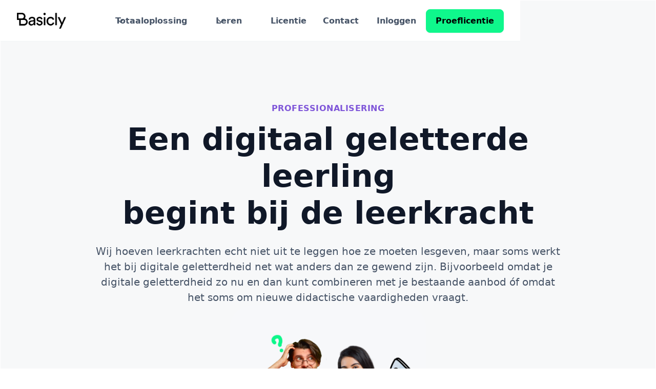

--- FILE ---
content_type: text/html; charset=utf-8
request_url: https://www.basicly.co/professionalisering
body_size: 10038
content:
<!DOCTYPE html><!-- Last Published: Tue Jan 20 2026 12:52:55 GMT+0000 (Coordinated Universal Time) --><html data-wf-domain="www.basicly.co" data-wf-page="640068330b4a44cf8698f343" data-wf-site="63480d6126e80741c9a9dc75" lang="nl"><head><meta charset="utf-8"/><title>Professionalisering leerkrachten</title><meta content="Wij hoeven leerkrachten echt niet uit te leggen hoe ze moeten lesgeven, maar soms werkt het bij digitale geletterdheid net wat anders dan ze gewend zijn. Bijvoorbeeld omdat je digitale geletterdheid zo nu en dan kunt combineren met je bestaande aanbod óf omdat het soms om nieuwe didactische vaardigheden vraagt." name="description"/><meta content="Professionalisering leerkrachten" property="og:title"/><meta content="Wij hoeven leerkrachten echt niet uit te leggen hoe ze moeten lesgeven, maar soms werkt het bij digitale geletterdheid net wat anders dan ze gewend zijn. Bijvoorbeeld omdat je digitale geletterdheid zo nu en dan kunt combineren met je bestaande aanbod óf omdat het soms om nieuwe didactische vaardigheden vraagt." property="og:description"/><meta content="Professionalisering leerkrachten" property="twitter:title"/><meta content="Wij hoeven leerkrachten echt niet uit te leggen hoe ze moeten lesgeven, maar soms werkt het bij digitale geletterdheid net wat anders dan ze gewend zijn. Bijvoorbeeld omdat je digitale geletterdheid zo nu en dan kunt combineren met je bestaande aanbod óf omdat het soms om nieuwe didactische vaardigheden vraagt." property="twitter:description"/><meta property="og:type" content="website"/><meta content="summary_large_image" name="twitter:card"/><meta content="width=device-width, initial-scale=1" name="viewport"/><link href="https://cdn.prod.website-files.com/63480d6126e80741c9a9dc75/css/basicly.webflow.shared.a219954f9.css" rel="stylesheet" type="text/css" integrity="sha384-ohmVT5GELK6v9Yw7Jd2o1RFAm+EsYl4l4r98LBW525L0s224EG0qhRBxLyD1iovH" crossorigin="anonymous"/><script type="text/javascript">!function(o,c){var n=c.documentElement,t=" w-mod-";n.className+=t+"js",("ontouchstart"in o||o.DocumentTouch&&c instanceof DocumentTouch)&&(n.className+=t+"touch")}(window,document);</script><link href="https://cdn.prod.website-files.com/63480d6126e80741c9a9dc75/64a6a38b254f51aa741d78e1_favicon-32x32.png" rel="shortcut icon" type="image/x-icon"/><link href="https://cdn.prod.website-files.com/63480d6126e80741c9a9dc75/64a6a8b08508ed5a8b9fc78b_logo%20280280.png" rel="apple-touch-icon"/><script async="" src="https://www.googletagmanager.com/gtag/js?id=G-716048J6BY"></script><script type="text/javascript">window.dataLayer = window.dataLayer || [];function gtag(){dataLayer.push(arguments);}gtag('set', 'developer_id.dZGVlNj', true);gtag('js', new Date());gtag('config', 'G-716048J6BY');</script><script src="https://www.google.com/recaptcha/api.js" type="text/javascript"></script></head><body class="body"><section class="uui-section_layout89"><div class="uui-page-padding-4"><div class="uui-container-large-4"></div></div><section class="uui-section_pricing06-2"><header class="uui-section_heroheader03-6"><div data-w-id="c42a9f4d-6dd3-f134-13ee-d50b9f3c97ef" data-animation="default" data-collapse="medium" data-duration="400" data-easing="ease" data-easing2="ease" role="banner" class="uui-navbar07_component-3 w-nav"><div class="uui-navbar07_container-3"><a href="/" class="w-inline-block"><img class="image-18" src="https://cdn.prod.website-files.com/63480d6126e80741c9a9dc75/64197fb7cfaad0364c551498_BAS_Bascicly_logo_2018_02_zwart_rgb.png" width="96" alt="" sizes="(max-width: 479px) 100vw, 96px" loading="lazy" srcset="https://cdn.prod.website-files.com/63480d6126e80741c9a9dc75/64197fb7cfaad0364c551498_BAS_Bascicly_logo_2018_02_zwart_rgb-p-500.png 500w, https://cdn.prod.website-files.com/63480d6126e80741c9a9dc75/64197fb7cfaad0364c551498_BAS_Bascicly_logo_2018_02_zwart_rgb.png 852w"/></a><a href="#" class="uui-navbar07_logo-link-3 w-nav-brand"><div class="uui-logo_component-4"><img src="https://cdn.prod.website-files.com/63480d6126e80741c9a9dc75/637ce7354ce0bd78ecd6deda_untitled-ui-logo.png" loading="lazy" alt="Logo" class="uui-logo_image-4"/></div></a><nav role="navigation" class="uui-navbar07_menu-3 w-nav-menu"><div class="uui-navbar07_menu-left-3"><div data-hover="true" data-delay="300" data-w-id="c42a9f4d-6dd3-f134-13ee-d50b9f3c97f7" class="uui-navbar07_menu-dropdown-3 w-dropdown"><nav class="uui-navbar07_dropdown-list-3 w-dropdown-list"><div class="uui-navbar07_dropdown-link-list-3"><a href="#" class="uui-navbar07_dropdown-link-3 w-inline-block"><div class="uui-navbar07_icon-wrapper-3"><div class="uui-icon-1x1-xsmall-7 w-embed"><svg width="24" height="25" viewBox="0 0 24 25" fill="none" xmlns="http://www.w3.org/2000/svg">
<path d="M20 19.5V16.5H7C5.34315 16.5 4 17.8431 4 19.5M8.8 22.5H16.8C17.9201 22.5 18.4802 22.5 18.908 22.282C19.2843 22.0903 19.5903 21.7843 19.782 21.408C20 20.9802 20 20.4201 20 19.3V5.7C20 4.57989 20 4.01984 19.782 3.59202C19.5903 3.21569 19.2843 2.90973 18.908 2.71799C18.4802 2.5 17.9201 2.5 16.8 2.5H8.8C7.11984 2.5 6.27976 2.5 5.63803 2.82698C5.07354 3.1146 4.6146 3.57354 4.32698 4.13803C4 4.77976 4 5.61984 4 7.3V17.7C4 19.3802 4 20.2202 4.32698 20.862C4.6146 21.4265 5.07354 21.8854 5.63803 22.173C6.27976 22.5 7.11984 22.5 8.8 22.5Z" stroke="currentColor" stroke-width="2" stroke-linecap="round" stroke-linejoin="round"/>
</svg></div></div><div class="uui-navbar07_item-right-3"><div class="uui-navbar07_item-heading-3">Leerlijn &amp; lessen</div><div class="uui-text-size-small-4">Ondertitel</div></div></a><a href="#" class="uui-navbar07_dropdown-link-3 w-inline-block"><div class="uui-navbar07_icon-wrapper-3"><div class="uui-icon-1x1-xsmall-7 w-embed"><svg width="24" height="25" viewBox="0 0 24 25" fill="none" xmlns="http://www.w3.org/2000/svg">
<path d="M4.5 22.5V17.5M4.5 7.5V2.5M2 5H7M2 20H7M13 3.5L11.2658 8.00886C10.9838 8.74209 10.8428 9.10871 10.6235 9.41709C10.4292 9.6904 10.1904 9.92919 9.91709 10.1235C9.60871 10.3428 9.24209 10.4838 8.50886 10.7658L4 12.5L8.50886 14.2342C9.24209 14.5162 9.60871 14.6572 9.91709 14.8765C10.1904 15.0708 10.4292 15.3096 10.6235 15.5829C10.8428 15.8913 10.9838 16.2579 11.2658 16.9911L13 21.5L14.7342 16.9911C15.0162 16.2579 15.1572 15.8913 15.3765 15.5829C15.5708 15.3096 15.8096 15.0708 16.0829 14.8765C16.3913 14.6572 16.7579 14.5162 17.4911 14.2342L22 12.5L17.4911 10.7658C16.7579 10.4838 16.3913 10.3428 16.0829 10.1235C15.8096 9.92919 15.5708 9.6904 15.3765 9.41709C15.1572 9.10871 15.0162 8.74209 14.7342 8.00886L13 3.5Z" stroke="currentColor" stroke-width="2" stroke-linecap="round" stroke-linejoin="round"/>
</svg></div></div><div class="uui-navbar07_item-right-3"><div class="uui-navbar07_item-heading-3">De leerkracht</div><div class="uui-text-size-small-4">Ondertitel</div></div></a><a href="#" class="uui-navbar07_dropdown-link-3 w-inline-block"><div class="uui-navbar07_icon-wrapper-3"><div class="uui-icon-1x1-xsmall-7 w-embed"><svg width="24" height="25" viewBox="0 0 24 25" fill="none" xmlns="http://www.w3.org/2000/svg">
<path d="M12 22.5C17.5228 22.5 22 18.0228 22 12.5C22 6.97715 17.5228 2.5 12 2.5C6.47715 2.5 2 6.97715 2 12.5C2 18.0228 6.47715 22.5 12 22.5Z" stroke="currentColor" stroke-width="2" stroke-linecap="round" stroke-linejoin="round"/>
<path d="M9.5 9.46533C9.5 8.98805 9.5 8.74941 9.59974 8.61618C9.68666 8.50007 9.81971 8.42744 9.96438 8.4171C10.1304 8.40525 10.3311 8.53429 10.7326 8.79239L15.4532 11.8271C15.8016 12.051 15.9758 12.163 16.0359 12.3054C16.0885 12.4298 16.0885 12.5702 16.0359 12.6946C15.9758 12.837 15.8016 12.949 15.4532 13.1729L10.7326 16.2076C10.3311 16.4657 10.1304 16.5948 9.96438 16.5829C9.81971 16.5726 9.68666 16.4999 9.59974 16.3838C9.5 16.2506 9.5 16.012 9.5 15.5347V9.46533Z" stroke="currentColor" stroke-width="2" stroke-linecap="round" stroke-linejoin="round"/>
</svg></div></div><div class="uui-navbar07_item-right-3"><div class="uui-navbar07_item-heading-3">De chat</div><div class="uui-text-size-small-4">Ondertitel</div></div></a></div></nav></div><div data-hover="true" data-delay="300" data-w-id="c42a9f4d-6dd3-f134-13ee-d50b9f3c9816" class="uui-navbar07_menu-dropdown-3 w-dropdown"><div class="uui-navbar07_dropdown-toggle-3 w-dropdown-toggle"><div class="uui-dropdown-icon-4 w-embed"><svg width="20" height="20" viewBox="0 0 20 20" fill="none" xmlns="http://www.w3.org/2000/svg">
<path d="M5 7.5L10 12.5L15 7.5" stroke="currentColor" stroke-width="1.67" stroke-linecap="round" stroke-linejoin="round"/>
</svg></div><div>Totaaloplossing</div></div><nav class="uui-navbar07_dropdown-list-3 w-dropdown-list"><div class="uui-navbar07_dropdown-link-list-3"><a href="/nulmeting" class="uui-navbar07_dropdown-link-3 w-inline-block"><div class="uui-navbar07_icon-wrapper-3"><img src="https://cdn.prod.website-files.com/63480d6126e80741c9a9dc75/641363a00fa938146ec1e2fe_document-2.png" loading="lazy" alt=""/></div><div class="uui-navbar07_item-right-3"><div class="uui-navbar07_item-heading-3">Nulmeting</div><div class="uui-text-size-small-4">Een vliegende start. Gegarandeerd.</div></div></a><a href="/professionalisering" aria-current="page" class="uui-navbar07_dropdown-link-3 w-inline-block w--current"><div class="uui-navbar07_icon-wrapper-3"><img src="https://cdn.prod.website-files.com/63480d6126e80741c9a9dc75/641364060fa9386661c1eec4_graduation-cap.png" loading="lazy" alt=""/></div><div class="uui-navbar07_item-right-3"><div class="uui-navbar07_item-heading-3">Professionalisering</div><div class="uui-text-size-small-4">Een digitaal geletterde leerling<br/>begint bij de leerkracht.</div></div></a><a href="/complete-leerlijn" class="uui-navbar07_dropdown-link-3 w-inline-block"><div class="uui-navbar07_icon-wrapper-3"><img src="https://cdn.prod.website-files.com/63480d6126e80741c9a9dc75/6413646d81040c68d9ebaca4_chart-line-up.png" loading="lazy" alt=""/></div><div class="uui-navbar07_item-right-3"><div class="uui-navbar07_item-heading-3">Complete leerlijn</div><div class="uui-text-size-small-4">Een structuur waar iedereen <br/>blij van wordt.</div></div></a><a href="/implementatie" class="uui-navbar07_dropdown-link-3 w-inline-block"><div class="uui-navbar07_icon-wrapper-3"><img src="https://cdn.prod.website-files.com/63480d6126e80741c9a9dc75/641364fd2209ee255cb2d7c5_block-brick.png" loading="lazy" alt=""/></div><div class="uui-navbar07_item-right-3"><div class="uui-navbar07_item-heading-3">Implementatie</div><div class="uui-text-size-small-4">Alle neuzen dezelfde kant op.</div></div></a><a href="/support" class="uui-navbar07_dropdown-link-3 w-inline-block"><div class="uui-navbar07_icon-wrapper-3"><img src="https://cdn.prod.website-files.com/63480d6126e80741c9a9dc75/6413653b5257e02aa6700f59_life-ring.png" loading="lazy" alt=""/></div><div class="uui-navbar07_item-right-3"><div class="uui-navbar07_item-heading-3">Support</div><div class="uui-text-size-small-4">Op de momenten dat jullie <br/>het nodig hebben.</div></div></a></div></nav></div><div data-hover="true" data-delay="300" data-w-id="c42a9f4d-6dd3-f134-13ee-d50b9f3c9864" class="uui-navbar07_menu-dropdown-3 w-dropdown"><div class="uui-navbar07_dropdown-toggle-3 w-dropdown-toggle"><div class="uui-dropdown-icon-4 w-embed"><svg width="20" height="20" viewBox="0 0 20 20" fill="none" xmlns="http://www.w3.org/2000/svg">
<path d="M5 7.5L10 12.5L15 7.5" stroke="currentColor" stroke-width="1.67" stroke-linecap="round" stroke-linejoin="round"/>
</svg></div><div>Leren</div></div><nav class="uui-navbar07_dropdown-list-3 w-dropdown-list"><div class="uui-navbar07_dropdown-link-list-3"><a href="/digitale-geletterdheid" class="uui-navbar07_dropdown-link-3 w-inline-block"><div class="uui-navbar07_icon-wrapper-3"><img src="https://cdn.prod.website-files.com/63480d6126e80741c9a9dc75/641365b70fa938b90dc20c1a_users-alt.png" loading="lazy" alt=""/></div><div class="uui-navbar07_item-right-3"><div class="uui-navbar07_item-heading-3">Digitale geletterdheid</div><div class="uui-text-size-small-4">Een introductie van dit nieuwe leergebied.</div></div></a><a href="/trainingen" class="uui-navbar07_dropdown-link-3 w-inline-block"><div class="uui-navbar07_icon-wrapper-3"><img src="https://cdn.prod.website-files.com/63480d6126e80741c9a9dc75/641367ae84e7d761dcf66c68_gym.png" loading="lazy" alt=""/></div><div class="uui-navbar07_item-right-3"><div class="uui-navbar07_item-heading-3">Trainingen</div><div class="uui-text-size-small-4">Voor elke uitdaging een passende training.</div></div></a><a href="https://intercom.help/basiclyco/nl" target="_blank" class="uui-navbar07_dropdown-link-3 w-inline-block"><div class="uui-navbar07_icon-wrapper-3"><img src="https://cdn.prod.website-files.com/63480d6126e80741c9a9dc75/6413664e17ca484cbeaaf1ba_book.png" loading="lazy" alt=""/></div><div class="uui-navbar07_item-right-3"><div class="uui-navbar07_item-heading-3">Kenniscentrum</div><div class="uui-text-size-small-4">Antwoorden op 1001 vragen.</div></div></a></div></nav></div><a href="/licentie" class="uui-navbar07_link-4 w-nav-link">Licentie</a><a href="/contact-basicly" class="uui-navbar07_link-4 w-nav-link">Contact</a></div><div class="uui-navbar07_menu-right-3"><div class="uui-navbar07_button-wrapper-3"><a href="https://app.basicly.co/login" class="uui-button-secondary-gray-12 show-tablet w-inline-block"><div>Log in</div></a><a href="https://app.basicly.co" class="uui-button-tertiary-gray-4 hide-tablet w-inline-block"><div>Inloggen</div></a><a href="/proeflicentie" class="uui-button-12 w-inline-block"><div>Proeflicentie</div></a></div></div></nav><div class="uui-navbar07_menu-button-3 w-nav-button"><div class="menu-icon_component-4"><div class="menu-icon_line-top-4"></div><div class="menu-icon_line-middle-4"><div class="menu-icon_line-middle-inner-4"></div></div><div class="menu-icon_line-bottom-4"></div></div></div></div></div><header class="uui-section_heroheader19"><div class="uui-page-padding-24"><div class="uui-container-large-19"><div class="uui-padding-vertical-xhuge-22"><div class="uui-heading-subheading-25">PROFESSIONALISERING</div><div class="uui-heroheader19_component"><div class="uui-text-align-center-10"><div class="uui-max-width-xlarge-3"><h1 class="uui-heading-xlarge-8">Een digitaal geletterde leerling<br/>begint bij de leerkracht</h1><div class="uui-space-small-12"></div><div class="uui-max-width-large-9 align-center"></div><div class="uui-text-size-xlarge-11">Wij hoeven leerkrachten echt niet uit te leggen hoe ze moeten lesgeven, maar soms werkt het bij digitale geletterdheid net wat anders dan ze gewend zijn. Bijvoorbeeld omdat je digitale geletterdheid zo nu en dan kunt combineren met je bestaande aanbod óf omdat het soms om nieuwe didactische vaardigheden vraagt.</div></div></div><div class="uui-heroheader19_image-wrapper"><img src="https://cdn.prod.website-files.com/63480d6126e80741c9a9dc75/644b90ca90ab031c14f09c6a_Professionalisering%20grijs.jpg" loading="lazy" srcset="https://cdn.prod.website-files.com/63480d6126e80741c9a9dc75/644b90ca90ab031c14f09c6a_Professionalisering%20grijs-p-500.jpg 500w, https://cdn.prod.website-files.com/63480d6126e80741c9a9dc75/644b90ca90ab031c14f09c6a_Professionalisering%20grijs-p-800.jpg 800w, https://cdn.prod.website-files.com/63480d6126e80741c9a9dc75/644b90ca90ab031c14f09c6a_Professionalisering%20grijs-p-1080.jpg 1080w, https://cdn.prod.website-files.com/63480d6126e80741c9a9dc75/644b90ca90ab031c14f09c6a_Professionalisering%20grijs-p-1600.jpg 1600w, https://cdn.prod.website-files.com/63480d6126e80741c9a9dc75/644b90ca90ab031c14f09c6a_Professionalisering%20grijs-p-2000.jpg 2000w, https://cdn.prod.website-files.com/63480d6126e80741c9a9dc75/644b90ca90ab031c14f09c6a_Professionalisering%20grijs-p-2600.jpg 2600w, https://cdn.prod.website-files.com/63480d6126e80741c9a9dc75/644b90ca90ab031c14f09c6a_Professionalisering%20grijs-p-3200.jpg 3200w, https://cdn.prod.website-files.com/63480d6126e80741c9a9dc75/644b90ca90ab031c14f09c6a_Professionalisering%20grijs.jpg 3455w" sizes="100vw" alt="" class="uui-heroheader19_image shadow-xlarge"/></div></div></div></div></div></header></header></section></section><div><section class="uui-section_layout78-2"><div class="uui-page-padding-33-verdieping"><div class="uui-container-large-26"><div class="uui-padding-vertical-xhuge-31"><div class="uui-layout78_component-2"><div class="uui-max-width-large-14"><div class="uui-heading-subheading-paars">VERDIEPING</div><h2 class="uui-heading-medium-paars">Wanneer het jou uitkomt</h2><div class="uui-space-xsmall-18"></div><div class="uui-text-size-large-11-paars">Bij Basicly snappen wij dat jouw baan al druk genoeg is. Om die reden hebben wij korte verdiepingskaarten gemaakt die jou precies datgene leren wat jij nodig hebt om een stapje verder te komen. Deze verdiepingskaarten zijn verdeeld over vijf deelonderwerpen:</div></div><div class="w-layout-grid uui-layout78_list-2"><div class="uui-layout78_item-2"><div class="div-block-5"><img src="https://cdn.prod.website-files.com/63480d6126e80741c9a9dc75/64006fb947d015b6c2bcd90a_V_DG%20en%20taal.%20png.png" loading="lazy" sizes="(max-width: 479px) 0px, 100vw" srcset="https://cdn.prod.website-files.com/63480d6126e80741c9a9dc75/64006fb947d015b6c2bcd90a_V_DG%20en%20taal.%20png-p-500.png 500w, https://cdn.prod.website-files.com/63480d6126e80741c9a9dc75/64006fb947d015b6c2bcd90a_V_DG%20en%20taal.%20png-p-800.png 800w, https://cdn.prod.website-files.com/63480d6126e80741c9a9dc75/64006fb947d015b6c2bcd90a_V_DG%20en%20taal.%20png-p-1080.png 1080w, https://cdn.prod.website-files.com/63480d6126e80741c9a9dc75/64006fb947d015b6c2bcd90a_V_DG%20en%20taal.%20png-p-1600.png 1600w, https://cdn.prod.website-files.com/63480d6126e80741c9a9dc75/64006fb947d015b6c2bcd90a_V_DG%20en%20taal.%20png-p-2000.png 2000w, https://cdn.prod.website-files.com/63480d6126e80741c9a9dc75/64006fb947d015b6c2bcd90a_V_DG%20en%20taal.%20png-p-2600.png 2600w, https://cdn.prod.website-files.com/63480d6126e80741c9a9dc75/64006fb947d015b6c2bcd90a_V_DG%20en%20taal.%20png-p-3200.png 3200w" alt=""/></div><div class="uui-layout78_item-content-2"><h3 class="uui-heading-xxsmall-12">Kennis over digitale geletterdheid</h3><div class="uui-space-xxsmall-14"></div><div class="uui-text-size-medium-19">Lees over de oorsprong van digitale geletterdheid, mediawijsheid in ons dagelijks leven, de preventie van cybercrime en meer!</div></div></div><div class="uui-layout78_item-2"><div class="div-block-6"><img src="https://cdn.prod.website-files.com/63480d6126e80741c9a9dc75/640070bd5920a63d46c588ba_V_Creatief%20info%20verwerken.png" loading="lazy" sizes="(max-width: 479px) 0px, 100vw" srcset="https://cdn.prod.website-files.com/63480d6126e80741c9a9dc75/640070bd5920a63d46c588ba_V_Creatief%20info%20verwerken-p-500.png 500w, https://cdn.prod.website-files.com/63480d6126e80741c9a9dc75/640070bd5920a63d46c588ba_V_Creatief%20info%20verwerken-p-800.png 800w, https://cdn.prod.website-files.com/63480d6126e80741c9a9dc75/640070bd5920a63d46c588ba_V_Creatief%20info%20verwerken-p-1080.png 1080w, https://cdn.prod.website-files.com/63480d6126e80741c9a9dc75/640070bd5920a63d46c588ba_V_Creatief%20info%20verwerken-p-1600.png 1600w, https://cdn.prod.website-files.com/63480d6126e80741c9a9dc75/640070bd5920a63d46c588ba_V_Creatief%20info%20verwerken-p-2000.png 2000w, https://cdn.prod.website-files.com/63480d6126e80741c9a9dc75/640070bd5920a63d46c588ba_V_Creatief%20info%20verwerken-p-2600.png 2600w, https://cdn.prod.website-files.com/63480d6126e80741c9a9dc75/640070bd5920a63d46c588ba_V_Creatief%20info%20verwerken-p-3200.png 3200w" alt=""/></div><div class="uui-layout78_item-content-2"><h3 class="uui-heading-xxsmall-12">Lesgeven met ICT</h3><div class="uui-space-xxsmall-14"></div><div class="uui-text-size-medium-19">Lees over effectief leren met video, infographics gebruiken als verwerkingsopdracht, het gebruik van een greenscreen en meer!</div></div></div><div class="uui-layout78_item-2"><div class="div-block-7"><img src="https://cdn.prod.website-files.com/63480d6126e80741c9a9dc75/640070f4281a43d7fbd17e3f_V_Deepfakes.png" loading="lazy" sizes="(max-width: 479px) 0px, 100vw" srcset="https://cdn.prod.website-files.com/63480d6126e80741c9a9dc75/640070f4281a43d7fbd17e3f_V_Deepfakes-p-500.png 500w, https://cdn.prod.website-files.com/63480d6126e80741c9a9dc75/640070f4281a43d7fbd17e3f_V_Deepfakes-p-800.png 800w, https://cdn.prod.website-files.com/63480d6126e80741c9a9dc75/640070f4281a43d7fbd17e3f_V_Deepfakes-p-1080.png 1080w, https://cdn.prod.website-files.com/63480d6126e80741c9a9dc75/640070f4281a43d7fbd17e3f_V_Deepfakes-p-1600.png 1600w, https://cdn.prod.website-files.com/63480d6126e80741c9a9dc75/640070f4281a43d7fbd17e3f_V_Deepfakes-p-2000.png 2000w, https://cdn.prod.website-files.com/63480d6126e80741c9a9dc75/640070f4281a43d7fbd17e3f_V_Deepfakes-p-2600.png 2600w" alt=""/></div><div class="uui-layout78_item-content-2"><h3 class="uui-heading-xxsmall-12">Up-to-date in de digitale wereld</h3><div class="uui-space-xxsmall-14"></div><div class="uui-text-size-medium-19">Weet jij wat deep fake, agile werken of artificiële intelligentie is? Je leest het hier.<br/></div></div></div><div class="uui-layout78_item-2"><div class="div-block-8"><img src="https://cdn.prod.website-files.com/63480d6126e80741c9a9dc75/64007128ce03bf9452cde3ed_V_Online%20ruzies.png" loading="lazy" sizes="(max-width: 479px) 0px, 100vw" srcset="https://cdn.prod.website-files.com/63480d6126e80741c9a9dc75/64007128ce03bf9452cde3ed_V_Online%20ruzies-p-500.png 500w, https://cdn.prod.website-files.com/63480d6126e80741c9a9dc75/64007128ce03bf9452cde3ed_V_Online%20ruzies-p-800.png 800w, https://cdn.prod.website-files.com/63480d6126e80741c9a9dc75/64007128ce03bf9452cde3ed_V_Online%20ruzies-p-1080.png 1080w, https://cdn.prod.website-files.com/63480d6126e80741c9a9dc75/64007128ce03bf9452cde3ed_V_Online%20ruzies-p-1600.png 1600w, https://cdn.prod.website-files.com/63480d6126e80741c9a9dc75/64007128ce03bf9452cde3ed_V_Online%20ruzies-p-2000.png 2000w, https://cdn.prod.website-files.com/63480d6126e80741c9a9dc75/64007128ce03bf9452cde3ed_V_Online%20ruzies-p-2600.png 2600w, https://cdn.prod.website-files.com/63480d6126e80741c9a9dc75/64007128ce03bf9452cde3ed_V_Online%20ruzies-p-3200.png 3200w" alt=""/></div><div class="uui-layout78_item-content-2"><h3 class="uui-heading-xxsmall-12">Omgaan met de digitale klas</h3><div class="uui-space-xxsmall-14"></div><div class="uui-text-size-medium-19">Wel of geen telefoons in de klas? Hoe ga je om met digitale ruzies? Accepteer je vriendschapsverzoeken van leerlingen? </div></div></div><div class="uui-layout78_item-2"><div class="div-block-9"><img src="https://cdn.prod.website-files.com/63480d6126e80741c9a9dc75/640f3d766e3744605e3fd3fb_combine_images%20(1).png" loading="lazy" width="325" sizes="(max-width: 479px) 100vw, 325px" alt="" srcset="https://cdn.prod.website-files.com/63480d6126e80741c9a9dc75/640f3d766e3744605e3fd3fb_combine_images%20(1)-p-500.png 500w, https://cdn.prod.website-files.com/63480d6126e80741c9a9dc75/640f3d766e3744605e3fd3fb_combine_images%20(1)-p-800.png 800w, https://cdn.prod.website-files.com/63480d6126e80741c9a9dc75/640f3d766e3744605e3fd3fb_combine_images%20(1)-p-1080.png 1080w, https://cdn.prod.website-files.com/63480d6126e80741c9a9dc75/640f3d766e3744605e3fd3fb_combine_images%20(1)-p-1600.png 1600w, https://cdn.prod.website-files.com/63480d6126e80741c9a9dc75/640f3d766e3744605e3fd3fb_combine_images%20(1)-p-2000.png 2000w, https://cdn.prod.website-files.com/63480d6126e80741c9a9dc75/640f3d766e3744605e3fd3fb_combine_images%20(1)-p-2600.png 2600w, https://cdn.prod.website-files.com/63480d6126e80741c9a9dc75/640f3d766e3744605e3fd3fb_combine_images%20(1)-p-3200.png 3200w"/></div><div class="uui-layout78_item-content-2"><h3 class="uui-heading-xxsmall-12">Jouw ICT-vaardigheden</h3><div class="uui-space-xxsmall-14"></div><div class="uui-text-size-medium-19">Een digitaal vaardige leerling begint bij een digitaal vaardige leerkracht. Steek de handen uit de mouwen en oefen zelf met belangrijke programma&#x27;s.</div></div></div></div></div></div></div></div></section></div><div><div class="w-layout-grid uui-layout56_component-4"><div id="w-node-_16b0e95d-2d54-20a0-d770-ce0a06a250d4-8698f343" class="uui-layout56_image-wrapper-5"><img src="https://cdn.prod.website-files.com/63480d6126e80741c9a9dc75/6450d371b73420b5e2817bbf_Leren%20door%20gewoon%20te%20doen.jpg" loading="lazy" width="1440" sizes="(max-width: 1439px) 100vw, 1440px" alt="Dashboard mockup" srcset="https://cdn.prod.website-files.com/63480d6126e80741c9a9dc75/6450d371b73420b5e2817bbf_Leren%20door%20gewoon%20te%20doen-p-500.jpg 500w, https://cdn.prod.website-files.com/63480d6126e80741c9a9dc75/6450d371b73420b5e2817bbf_Leren%20door%20gewoon%20te%20doen-p-800.jpg 800w, https://cdn.prod.website-files.com/63480d6126e80741c9a9dc75/6450d371b73420b5e2817bbf_Leren%20door%20gewoon%20te%20doen-p-1080.jpg 1080w, https://cdn.prod.website-files.com/63480d6126e80741c9a9dc75/6450d371b73420b5e2817bbf_Leren%20door%20gewoon%20te%20doen-p-1600.jpg 1600w, https://cdn.prod.website-files.com/63480d6126e80741c9a9dc75/6450d371b73420b5e2817bbf_Leren%20door%20gewoon%20te%20doen.jpg 1661w" class="uui-layout56_image-5"/></div><div id="w-node-_16b0e95d-2d54-20a0-d770-ce0a06a250d6-8698f343" class="uui-layout56_content-4"><div class="uui-heading-subheading-28">LESGEVEN</div><h2 class="uui-heading-medium-19">Leren door gewoon te doen<br/></h2><div class="uui-space-xsmall-18"></div><div class="uui-text-size-large-19">Bij het lesmateriaal horen werkbladen, lespresentaties, praatplaten, instructievideo’s en quizzen. Zo kun jij als leerkracht de les eenvoudig voorbereiden en uitvoeren. Alles staat immers al voor je klaar! Daarnaast geven wij jou als leerkracht inzicht in:</div><div class="uui-layout56_item-list-4"><div id="w-node-_16b0e95d-2d54-20a0-d770-ce0a06a250e0-8698f343" class="uui-layout56_item-4"><div class="uui-layout56_item-icon-wrapper-4"><div class="uui-icon-1x1-xsmall-16 w-embed"><svg width="currentWidth" height="currentHeight" viewBox="0 0 28 28" fill="none" xmlns="http://www.w3.org/2000/svg">
<path d="M0 14C0 6.26801 6.26801 0 14 0V0C21.732 0 28 6.26801 28 14V14C28 21.732 21.732 28 14 28V28C6.26801 28 0 21.732 0 14V14Z" fill="#F4EBFF"/>
<path fill-rule="evenodd" clip-rule="evenodd" d="M19.9457 8.62169L11.5923 16.6834L9.37568 14.315C8.96734 13.93 8.32568 13.9067 7.85901 14.2334C7.40401 14.5717 7.27568 15.1667 7.55568 15.645L10.1807 19.915C10.4373 20.3117 10.8807 20.5567 11.3823 20.5567C11.8607 20.5567 12.3157 20.3117 12.5723 19.915C12.9923 19.3667 21.0073 9.81169 21.0073 9.81169C22.0573 8.73836 20.7857 7.79336 19.9457 8.61002V8.62169Z" fill="#9E77ED"/>
</svg></div></div><div class="uui-layout56_item-text-wrapper-4"><div class="uui-text-size-large-19">De betekenis van lastige begrippen</div></div></div><div id="w-node-_79ef5e0a-7f62-68b8-7cfe-aafc5a6169e8-8698f343" class="uui-layout56_item-4"><div class="uui-layout56_item-icon-wrapper-4"><div class="uui-icon-1x1-xsmall-16 w-embed"><svg width="currentWidth" height="currentHeight" viewBox="0 0 28 28" fill="none" xmlns="http://www.w3.org/2000/svg">
<path d="M0 14C0 6.26801 6.26801 0 14 0V0C21.732 0 28 6.26801 28 14V14C28 21.732 21.732 28 14 28V28C6.26801 28 0 21.732 0 14V14Z" fill="#F4EBFF"/>
<path fill-rule="evenodd" clip-rule="evenodd" d="M19.9457 8.62169L11.5923 16.6834L9.37568 14.315C8.96734 13.93 8.32568 13.9067 7.85901 14.2334C7.40401 14.5717 7.27568 15.1667 7.55568 15.645L10.1807 19.915C10.4373 20.3117 10.8807 20.5567 11.3823 20.5567C11.8607 20.5567 12.3157 20.3117 12.5723 19.915C12.9923 19.3667 21.0073 9.81169 21.0073 9.81169C22.0573 8.73836 20.7857 7.79336 19.9457 8.61002V8.62169Z" fill="#9E77ED"/>
</svg></div></div><div class="uui-layout56_item-text-wrapper-4"><div class="uui-text-size-large-19">De doelen van de les</div></div></div><div id="w-node-_16b0e95d-2d54-20a0-d770-ce0a06a250e6-8698f343" class="uui-layout56_item-4"><div class="uui-layout56_item-icon-wrapper-4"><div class="uui-icon-1x1-xsmall-16 w-embed"><svg width="currentWidth" height="currentHeight" viewBox="0 0 28 28" fill="none" xmlns="http://www.w3.org/2000/svg">
<path d="M0 14C0 6.26801 6.26801 0 14 0V0C21.732 0 28 6.26801 28 14V14C28 21.732 21.732 28 14 28V28C6.26801 28 0 21.732 0 14V14Z" fill="#F4EBFF"/>
<path fill-rule="evenodd" clip-rule="evenodd" d="M19.9457 8.62169L11.5923 16.6834L9.37568 14.315C8.96734 13.93 8.32568 13.9067 7.85901 14.2334C7.40401 14.5717 7.27568 15.1667 7.55568 15.645L10.1807 19.915C10.4373 20.3117 10.8807 20.5567 11.3823 20.5567C11.8607 20.5567 12.3157 20.3117 12.5723 19.915C12.9923 19.3667 21.0073 9.81169 21.0073 9.81169C22.0573 8.73836 20.7857 7.79336 19.9457 8.61002V8.62169Z" fill="#9E77ED"/>
</svg></div></div><div class="uui-layout56_item-text-wrapper-4"><div class="uui-text-size-large-19">De mogelijkheden om de les in te passen</div></div></div><div id="w-node-_16b0e95d-2d54-20a0-d770-ce0a06a250ec-8698f343" class="uui-layout56_item-4"><div class="uui-layout56_item-icon-wrapper-4"><div class="uui-icon-1x1-xsmall-16 w-embed"><svg width="currentWidth" height="currentHeight" viewBox="0 0 28 28" fill="none" xmlns="http://www.w3.org/2000/svg">
<path d="M0 14C0 6.26801 6.26801 0 14 0V0C21.732 0 28 6.26801 28 14V14C28 21.732 21.732 28 14 28V28C6.26801 28 0 21.732 0 14V14Z" fill="#F4EBFF"/>
<path fill-rule="evenodd" clip-rule="evenodd" d="M19.9457 8.62169L11.5923 16.6834L9.37568 14.315C8.96734 13.93 8.32568 13.9067 7.85901 14.2334C7.40401 14.5717 7.27568 15.1667 7.55568 15.645L10.1807 19.915C10.4373 20.3117 10.8807 20.5567 11.3823 20.5567C11.8607 20.5567 12.3157 20.3117 12.5723 19.915C12.9923 19.3667 21.0073 9.81169 21.0073 9.81169C22.0573 8.73836 20.7857 7.79336 19.9457 8.61002V8.62169Z" fill="#9E77ED"/>
</svg></div></div><div class="uui-layout56_item-text-wrapper-4"><div class="uui-text-size-large-19">Het belang van de les</div></div></div></div></div></div></div><div class="cta-blok"><div class="uui-container-large-30"><div class="uui-padding-vertical-xhuge-37-copy"><div class="uui-cta09_component-3"><div class="uui-text-align-center-18"><h2 class="uui-heading-medium-201">Zet vandaag de eerste stap</h2><div class="uui-space-xsmall-22"></div><div class="uui-text-size-large-23">Vraag vandaag nog jullie proeflicentie aan. <br/>Heb je nog vragen? Plan gerust een kennismakingsgesprek met ons in. </div><div class="uui-space-medium-17"></div><div class="uui-button-row-27 button-row-center is-reverse-mobile-landscape"><div class="uui-button-wrapper-25 max-width-full-mobile-landscape"><a href="/contact-basicly" class="uui-button-secondary-gray-27 w-inline-block"><div>Plan kennismaking</div></a></div><div class="uui-button-wrapper-25 max-width-full-mobile-landscape"><a href="/proeflicentie" class="uui-button-12 w-inline-block"><div>Proeflicentie</div></a></div></div></div></div></div></div></div><div class="uui-page-padding-19"><div class="uui-container-large-16"><div class="uui-padding-vertical-xlarge-3"><div class="w-layout-grid uui-footer03_top-wrapper-3"><div class="uui-footer03_left-wrapper-3"><a href="#" class="uui-footer03_logo-link-3 w-nav-brand"><div class="uui-logo_component-6"><img src="https://cdn.prod.website-files.com/63480d6126e80741c9a9dc75/64197f31fd363e854c4fd8cb_BAS_Bascicly_vignet_2018_01_groen_rgb.png" loading="lazy" alt="Untitled UI logotext" class="uui-logo_logotype-6"/><img src="https://cdn.prod.website-files.com/63480d6126e80741c9a9dc75/637ce7354ce0bd78ecd6deda_untitled-ui-logo.png" loading="lazy" alt="Logo" class="uui-logo_image-6"/></div></a><div class="uui-footer03_details-wrapper-3"><div class="uui-text-size-medium-11-copy">Dé totaaloplossing voor <br/>digitale geletterdheid.</div></div><div class="w-layout-grid uui-footer03_social-list-3"><a href="https://instagram.com/basiclyco" target="_blank" class="uui-footer03_social-link-3 w-inline-block"><div class="social-icon-3 w-embed"><svg width="24" height="24" viewBox="0 0 24 24" fill="none" xmlns="http://www.w3.org/2000/svg">
<path d="M12 2.16094C15.2063 2.16094 15.5859 2.175 16.8469 2.23125C18.0188 2.28281 18.6516 2.47969 19.0734 2.64375C19.6313 2.85938 20.0344 3.12188 20.4516 3.53906C20.8734 3.96094 21.1313 4.35938 21.3469 4.91719C21.5109 5.33906 21.7078 5.97656 21.7594 7.14375C21.8156 8.40937 21.8297 8.78906 21.8297 11.9906C21.8297 15.1969 21.8156 15.5766 21.7594 16.8375C21.7078 18.0094 21.5109 18.6422 21.3469 19.0641C21.1313 19.6219 20.8688 20.025 20.4516 20.4422C20.0297 20.8641 19.6313 21.1219 19.0734 21.3375C18.6516 21.5016 18.0141 21.6984 16.8469 21.75C15.5813 21.8063 15.2016 21.8203 12 21.8203C8.79375 21.8203 8.41406 21.8063 7.15313 21.75C5.98125 21.6984 5.34844 21.5016 4.92656 21.3375C4.36875 21.1219 3.96563 20.8594 3.54844 20.4422C3.12656 20.0203 2.86875 19.6219 2.65313 19.0641C2.48906 18.6422 2.29219 18.0047 2.24063 16.8375C2.18438 15.5719 2.17031 15.1922 2.17031 11.9906C2.17031 8.78438 2.18438 8.40469 2.24063 7.14375C2.29219 5.97187 2.48906 5.33906 2.65313 4.91719C2.86875 4.35938 3.13125 3.95625 3.54844 3.53906C3.97031 3.11719 4.36875 2.85938 4.92656 2.64375C5.34844 2.47969 5.98594 2.28281 7.15313 2.23125C8.41406 2.175 8.79375 2.16094 12 2.16094ZM12 0C8.74219 0 8.33438 0.0140625 7.05469 0.0703125C5.77969 0.126563 4.90313 0.332812 4.14375 0.628125C3.35156 0.9375 2.68125 1.34531 2.01563 2.01562C1.34531 2.68125 0.9375 3.35156 0.628125 4.13906C0.332812 4.90313 0.126563 5.775 0.0703125 7.05C0.0140625 8.33437 0 8.74219 0 12C0 15.2578 0.0140625 15.6656 0.0703125 16.9453C0.126563 18.2203 0.332812 19.0969 0.628125 19.8563C0.9375 20.6484 1.34531 21.3188 2.01563 21.9844C2.68125 22.65 3.35156 23.0625 4.13906 23.3672C4.90313 23.6625 5.775 23.8687 7.05 23.925C8.32969 23.9812 8.7375 23.9953 11.9953 23.9953C15.2531 23.9953 15.6609 23.9812 16.9406 23.925C18.2156 23.8687 19.0922 23.6625 19.8516 23.3672C20.6391 23.0625 21.3094 22.65 21.975 21.9844C22.6406 21.3188 23.0531 20.6484 23.3578 19.8609C23.6531 19.0969 23.8594 18.225 23.9156 16.95C23.9719 15.6703 23.9859 15.2625 23.9859 12.0047C23.9859 8.74688 23.9719 8.33906 23.9156 7.05938C23.8594 5.78438 23.6531 4.90781 23.3578 4.14844C23.0625 3.35156 22.6547 2.68125 21.9844 2.01562C21.3188 1.35 20.6484 0.9375 19.8609 0.632812C19.0969 0.3375 18.225 0.13125 16.95 0.075C15.6656 0.0140625 15.2578 0 12 0Z" fill="currentColor"/>
<path d="M12 5.83594C8.59688 5.83594 5.83594 8.59688 5.83594 12C5.83594 15.4031 8.59688 18.1641 12 18.1641C15.4031 18.1641 18.1641 15.4031 18.1641 12C18.1641 8.59688 15.4031 5.83594 12 5.83594ZM12 15.9984C9.79219 15.9984 8.00156 14.2078 8.00156 12C8.00156 9.79219 9.79219 8.00156 12 8.00156C14.2078 8.00156 15.9984 9.79219 15.9984 12C15.9984 14.2078 14.2078 15.9984 12 15.9984Z" fill="currentColor"/>
<path d="M19.8469 5.59214C19.8469 6.38902 19.2 7.0312 18.4078 7.0312C17.6109 7.0312 16.9688 6.38433 16.9688 5.59214C16.9688 4.79526 17.6156 4.15308 18.4078 4.15308C19.2 4.15308 19.8469 4.79995 19.8469 5.59214Z" fill="currentColor"/>
</svg></div></a><a href="https://www.linkedin.com/company/basiclyedu/" target="_blank" class="uui-footer03_social-link-3 w-inline-block"><div class="social-icon-3 w-embed"><svg width="24" height="24" viewBox="0 0 24 24" fill="none" xmlns="http://www.w3.org/2000/svg">
<path d="M22.2234 0H1.77187C0.792187 0 0 0.773438 0 1.72969V22.2656C0 23.2219 0.792187 24 1.77187 24H22.2234C23.2031 24 24 23.2219 24 22.2703V1.72969C24 0.773438 23.2031 0 22.2234 0ZM7.12031 20.4516H3.55781V8.99531H7.12031V20.4516ZM5.33906 7.43438C4.19531 7.43438 3.27188 6.51094 3.27188 5.37187C3.27188 4.23281 4.19531 3.30937 5.33906 3.30937C6.47813 3.30937 7.40156 4.23281 7.40156 5.37187C7.40156 6.50625 6.47813 7.43438 5.33906 7.43438ZM20.4516 20.4516H16.8937V14.8828C16.8937 13.5562 16.8703 11.8453 15.0422 11.8453C13.1906 11.8453 12.9094 13.2937 12.9094 14.7891V20.4516H9.35625V8.99531H12.7687V10.5609H12.8156C13.2891 9.66094 14.4516 8.70938 16.1813 8.70938C19.7859 8.70938 20.4516 11.0813 20.4516 14.1656V20.4516Z" fill="currentColor"/>
</svg></div></a></div></div><div id="w-node-_17e03b95-ef13-d94f-1f96-135f01ffd326-01ffd311" class="w-layout-grid uui-footer03_menu-wrapper-3"><div class="uui-footer03_link-list-3"><a href="/nulmeting" class="uui-footer03_link-3 w-inline-block"><div class="text-block-31">Analyse &amp; advies</div></a><a href="/professionalisering" aria-current="page" class="uui-footer03_link-3 w-inline-block w--current"><div class="text-block-32">Professionalisering</div></a><a href="/complete-leerlijn" class="uui-footer03_link-3 w-inline-block"><div class="text-block-33">Complete leerlijn</div></a><a href="/implementatie" class="uui-footer03_link-3 w-inline-block"><div class="text-block-34">Implementatie</div></a><a href="/support" class="uui-footer03_link-3 w-inline-block"><div class="text-block-34">Support</div></a><a href="/proeflicentie" class="uui-footer03_link-3 w-inline-block"><div class="text-block-34">Proeflicentie</div></a><a href="/aanvraagformulier-licenties" class="uui-footer03_link-3 w-inline-block"><div class="text-block-34">Leerlinglicenties</div></a><a href="#" class="uui-footer03_link-3 w-inline-block"></a><a href="#" class="uui-footer03_link-3 w-inline-block"></a></div><div class="uui-footer03_link-list-3"><a href="/digitale-geletterdheid" class="uui-footer03_link-3 w-inline-block"><div class="text-block-33">Digitale geletterdheid</div></a><a href="/trainingen" class="uui-footer03_link-3 w-inline-block"><div class="text-block-31">Trainingen</div></a><a href="https://intercom.help/basiclyco/nl" target="_blank" class="uui-footer03_link-3 w-inline-block"><div class="text-block-34">Kenniscentrum</div></a><a href="/prentenboek" class="uui-footer03_link-3 w-inline-block"><div class="text-block-34">Prentenboek</div></a><a href="/richting-de-verplichting" class="uui-footer03_link-3 w-inline-block"><div class="text-block-34">Richting de verplichting</div></a><a href="#" class="uui-footer03_link-3 w-inline-block"></a><a href="#" class="uui-footer03_link-3 w-inline-block"></a></div><div class="uui-footer03_link-list-3"><a href="/over-ons" class="uui-footer03_link-3 w-inline-block"><div class="text-block-31">Over ons</div></a><a href="https://basicly.homerun.co" target="_blank" class="uui-footer03_link-3 w-inline-block"><div class="text-block-32">Vacatures</div></a><a href="/contact-basicly" class="uui-footer03_link-3 w-inline-block"><div class="text-block-34">Contact</div></a><a href="#" class="uui-footer03_link-3 w-inline-block"></a><a href="#" class="uui-footer03_link-3 w-inline-block"></a></div></div></div><div class="uui-footer03_bottom-wrapper-3"><div class="uui-text-size-small-6 text-color-gray500">© Basicly 2025</div><div class="w-layout-grid uui-footer03_legal-list-3"><a href="https://basicly.co/algemene-voorwaarden/" target="_blank" class="uui-footer03_legal-link-3">algemene voorwaarden</a><a href="https://cdn.prod.website-files.com/63480d6126e80741c9a9dc75/665dabbc6a958ae6bc8a0c65_24052024%20Verwerkersovereenkomst%204.0%20Basicly_(def).pdf" target="_blank" class="uui-footer03_legal-link-3">verwerkersovereenkomst</a><a href="https://app.basicly.co/files/Privacyverklaring_Basicly.pdf" target="_blank" class="uui-footer03_legal-link-3">privacy </a><a href="https://app.basicly.co/cookiestatement" target="_blank" class="uui-footer03_legal-link-3">cookies</a></div></div></div></div></div><script src="https://d3e54v103j8qbb.cloudfront.net/js/jquery-3.5.1.min.dc5e7f18c8.js?site=63480d6126e80741c9a9dc75" type="text/javascript" integrity="sha256-9/aliU8dGd2tb6OSsuzixeV4y/faTqgFtohetphbbj0=" crossorigin="anonymous"></script><script src="https://cdn.prod.website-files.com/63480d6126e80741c9a9dc75/js/webflow.schunk.36b8fb49256177c8.js" type="text/javascript" integrity="sha384-4abIlA5/v7XaW1HMXKBgnUuhnjBYJ/Z9C1OSg4OhmVw9O3QeHJ/qJqFBERCDPv7G" crossorigin="anonymous"></script><script src="https://cdn.prod.website-files.com/63480d6126e80741c9a9dc75/js/webflow.schunk.ae4f2839bb23a22f.js" type="text/javascript" integrity="sha384-JLcBmh6WZ1d92zgBizXms/2JAbZtE87Nou2vla1AtPVGEdCc82WzvRmEyMy7Hcky" crossorigin="anonymous"></script><script src="https://cdn.prod.website-files.com/63480d6126e80741c9a9dc75/js/webflow.6e304f47.2f52f02c30673831.js" type="text/javascript" integrity="sha384-7BJGASqWYEqx71IwnvGD7M2u64XwffPFCCGC0VXe3t7jg3rD9DedNmsrR0ijcYNH" crossorigin="anonymous"></script><script>
  window.intercomSettings = {
    api_base: "https://api-iam.intercom.io",
    app_id: "ryhz0z5b"
  };
</script>

<script>
// We pre-filled your app ID in the widget URL: 'https://widget.intercom.io/widget/ryhz0z5b'
(function(){var w=window;var ic=w.Intercom;if(typeof ic==="function"){ic('reattach_activator');ic('update',w.intercomSettings);}else{var d=document;var i=function(){i.c(arguments);};i.q=[];i.c=function(args){i.q.push(args);};w.Intercom=i;var l=function(){var s=d.createElement('script');s.type='text/javascript';s.async=true;s.src='https://widget.intercom.io/widget/ryhz0z5b';var x=d.getElementsByTagName('script')[0];x.parentNode.insertBefore(s,x);};if(document.readyState==='complete'){l();}else if(w.attachEvent){w.attachEvent('onload',l);}else{w.addEventListener('load',l,false);}}})();
</script></body></html>